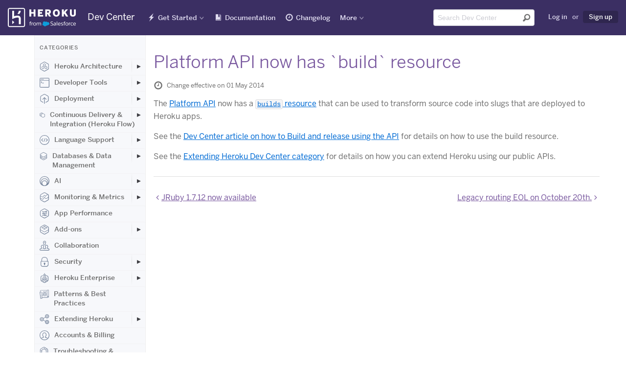

--- FILE ---
content_type: text/css
request_url: https://tags.srv.stackadapt.com/sa.css
body_size: -11
content:
:root {
    --sa-uid: '0-4b770e97-9848-5d79-41fe-0367110df4a6';
}